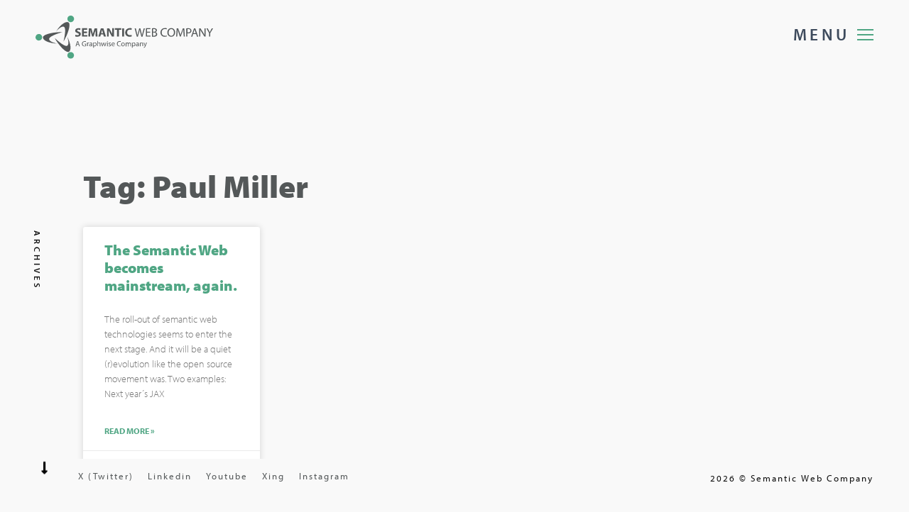

--- FILE ---
content_type: application/javascript; charset=utf-8
request_url: https://semantic-web.com/wp-content/cache/min/1/wp-content/themes/daro-child/assets/js/toolset-views-accordion-22268a441fbb65cd65be03f7372acc8d.js
body_size: -27
content:
jQuery(document).ready(function($){$("#accordion").accordion({collapsible:!0,heightStyle:"content"})})